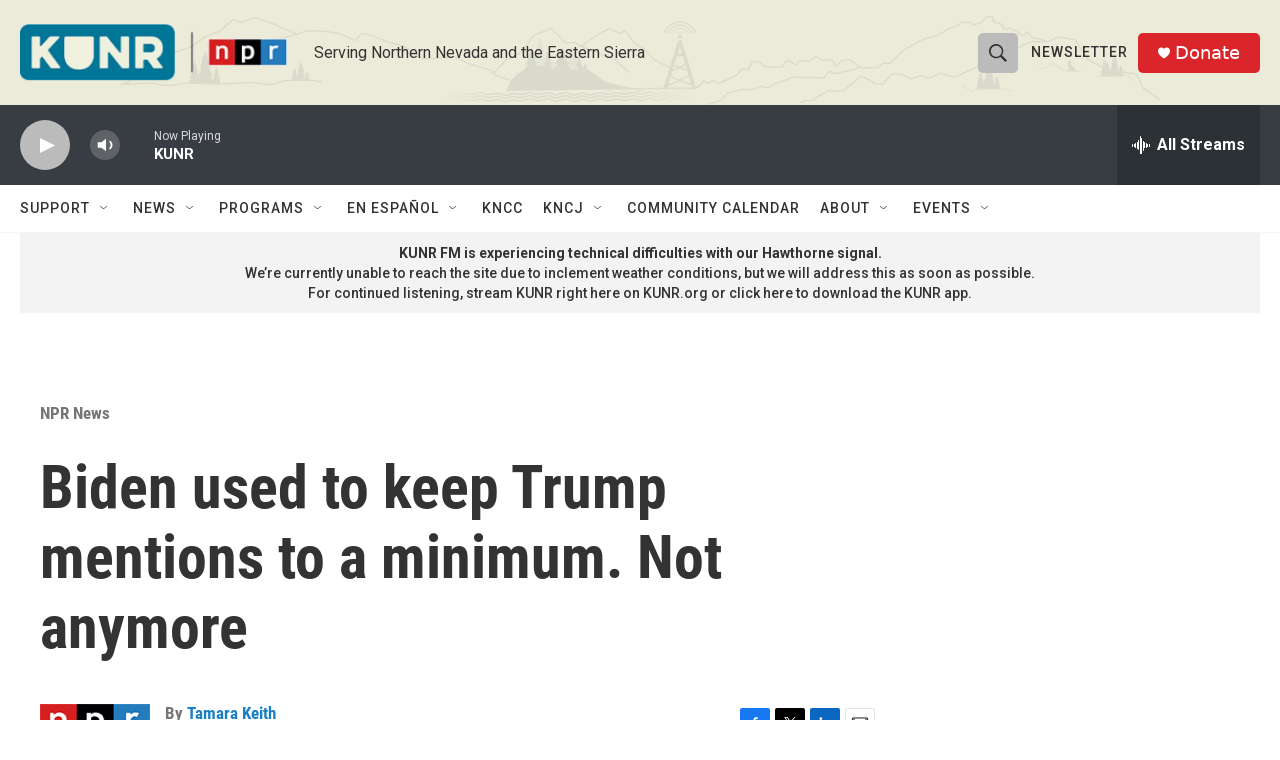

--- FILE ---
content_type: text/html; charset=utf-8
request_url: https://www.google.com/recaptcha/api2/aframe
body_size: 268
content:
<!DOCTYPE HTML><html><head><meta http-equiv="content-type" content="text/html; charset=UTF-8"></head><body><script nonce="wObkcqCnKWqARI_MHsPwwg">/** Anti-fraud and anti-abuse applications only. See google.com/recaptcha */ try{var clients={'sodar':'https://pagead2.googlesyndication.com/pagead/sodar?'};window.addEventListener("message",function(a){try{if(a.source===window.parent){var b=JSON.parse(a.data);var c=clients[b['id']];if(c){var d=document.createElement('img');d.src=c+b['params']+'&rc='+(localStorage.getItem("rc::a")?sessionStorage.getItem("rc::b"):"");window.document.body.appendChild(d);sessionStorage.setItem("rc::e",parseInt(sessionStorage.getItem("rc::e")||0)+1);localStorage.setItem("rc::h",'1769018843677');}}}catch(b){}});window.parent.postMessage("_grecaptcha_ready", "*");}catch(b){}</script></body></html>